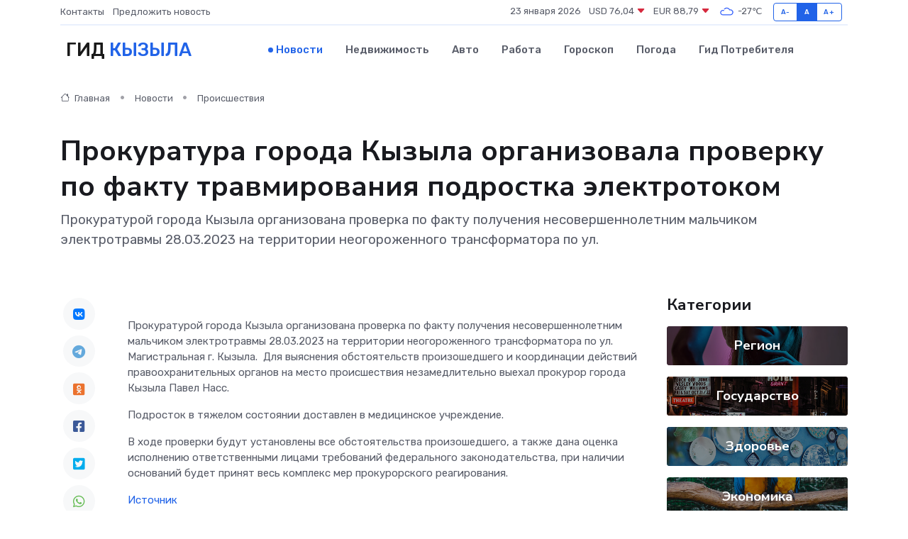

--- FILE ---
content_type: text/html; charset=UTF-8
request_url: https://kyzyl-gid.ru/news/proisshestviya/prokuratura-goroda-kyzyla-organizovala-proverku-po-faktu-travmirovaniya-podrostka-elektrotokom.htm
body_size: 9259
content:
<!DOCTYPE html>
<html lang="ru">
<head>
	<meta charset="utf-8">
	<meta name="csrf-token" content="w79fudfqduoqASTo9b4t1hDYogjXUoQdRO2jwN5g">
    <meta http-equiv="X-UA-Compatible" content="IE=edge">
    <meta name="viewport" content="width=device-width, initial-scale=1">
    <title>Прокуратура города Кызыла организовала проверку по факту травмирования подростка электротоком - новости Кызыла</title>
    <meta name="description" property="description" content="Прокуратурой города Кызыла организована проверка по факту получения несовершеннолетним мальчиком электротравмы 28.03.2023 на территории неогороженного трансформатора по ул.">
    
    <meta property="fb:pages" content="105958871990207" />
    <link rel="shortcut icon" type="image/x-icon" href="https://kyzyl-gid.ru/favicon.svg">
    <link rel="canonical" href="https://kyzyl-gid.ru/news/proisshestviya/prokuratura-goroda-kyzyla-organizovala-proverku-po-faktu-travmirovaniya-podrostka-elektrotokom.htm">
    <link rel="preconnect" href="https://fonts.gstatic.com">
    <link rel="dns-prefetch" href="https://fonts.googleapis.com">
    <link rel="dns-prefetch" href="https://pagead2.googlesyndication.com">
    <link rel="dns-prefetch" href="https://res.cloudinary.com">
    <link href="https://fonts.googleapis.com/css2?family=Nunito+Sans:wght@400;700&family=Rubik:wght@400;500;700&display=swap" rel="stylesheet">
    <link rel="stylesheet" type="text/css" href="https://kyzyl-gid.ru/assets/font-awesome/css/all.min.css">
    <link rel="stylesheet" type="text/css" href="https://kyzyl-gid.ru/assets/bootstrap-icons/bootstrap-icons.css">
    <link rel="stylesheet" type="text/css" href="https://kyzyl-gid.ru/assets/tiny-slider/tiny-slider.css">
    <link rel="stylesheet" type="text/css" href="https://kyzyl-gid.ru/assets/glightbox/css/glightbox.min.css">
    <link rel="stylesheet" type="text/css" href="https://kyzyl-gid.ru/assets/plyr/plyr.css">
    <link id="style-switch" rel="stylesheet" type="text/css" href="https://kyzyl-gid.ru/assets/css/style.css">
    <link rel="stylesheet" type="text/css" href="https://kyzyl-gid.ru/assets/css/style2.css">

    <meta name="twitter:card" content="summary">
    <meta name="twitter:site" content="@mysite">
    <meta name="twitter:title" content="Прокуратура города Кызыла организовала проверку по факту травмирования подростка электротоком - новости Кызыла">
    <meta name="twitter:description" content="Прокуратурой города Кызыла организована проверка по факту получения несовершеннолетним мальчиком электротравмы 28.03.2023 на территории неогороженного трансформатора по ул.">
    <meta name="twitter:creator" content="@mysite">
    <meta name="twitter:image:src" content="https://res.cloudinary.com/djxqsuwlr/image/upload/rwfr2snlgcpwla6axact">
    <meta name="twitter:domain" content="kyzyl-gid.ru">
    <meta name="twitter:card" content="summary_large_image" /><meta name="twitter:image" content="https://res.cloudinary.com/djxqsuwlr/image/upload/rwfr2snlgcpwla6axact">

    <meta property="og:url" content="http://kyzyl-gid.ru/news/proisshestviya/prokuratura-goroda-kyzyla-organizovala-proverku-po-faktu-travmirovaniya-podrostka-elektrotokom.htm">
    <meta property="og:title" content="Прокуратура города Кызыла организовала проверку по факту травмирования подростка электротоком - новости Кызыла">
    <meta property="og:description" content="Прокуратурой города Кызыла организована проверка по факту получения несовершеннолетним мальчиком электротравмы 28.03.2023 на территории неогороженного трансформатора по ул.">
    <meta property="og:type" content="website">
    <meta property="og:image" content="https://res.cloudinary.com/djxqsuwlr/image/upload/rwfr2snlgcpwla6axact">
    <meta property="og:locale" content="ru_RU">
    <meta property="og:site_name" content="Гид Кызыла">
    

    <link rel="image_src" href="https://res.cloudinary.com/djxqsuwlr/image/upload/rwfr2snlgcpwla6axact" />

    <link rel="alternate" type="application/rss+xml" href="https://kyzyl-gid.ru/feed" title="Кызыл: гид, новости, афиша">
        <script async src="https://pagead2.googlesyndication.com/pagead/js/adsbygoogle.js"></script>
    <script>
        (adsbygoogle = window.adsbygoogle || []).push({
            google_ad_client: "ca-pub-0899253526956684",
            enable_page_level_ads: true
        });
    </script>
        
    
    
    
    <script>if (window.top !== window.self) window.top.location.replace(window.self.location.href);</script>
    <script>if(self != top) { top.location=document.location;}</script>

<!-- Google tag (gtag.js) -->
<script async src="https://www.googletagmanager.com/gtag/js?id=G-71VQP5FD0J"></script>
<script>
  window.dataLayer = window.dataLayer || [];
  function gtag(){dataLayer.push(arguments);}
  gtag('js', new Date());

  gtag('config', 'G-71VQP5FD0J');
</script>
</head>
<body>
<script type="text/javascript" > (function(m,e,t,r,i,k,a){m[i]=m[i]||function(){(m[i].a=m[i].a||[]).push(arguments)}; m[i].l=1*new Date();k=e.createElement(t),a=e.getElementsByTagName(t)[0],k.async=1,k.src=r,a.parentNode.insertBefore(k,a)}) (window, document, "script", "https://mc.yandex.ru/metrika/tag.js", "ym"); ym(54007519, "init", {}); ym(86840228, "init", { clickmap:true, trackLinks:true, accurateTrackBounce:true, webvisor:true });</script> <noscript><div><img src="https://mc.yandex.ru/watch/54007519" style="position:absolute; left:-9999px;" alt="" /><img src="https://mc.yandex.ru/watch/86840228" style="position:absolute; left:-9999px;" alt="" /></div></noscript>
<script type="text/javascript">
    new Image().src = "//counter.yadro.ru/hit?r"+escape(document.referrer)+((typeof(screen)=="undefined")?"":";s"+screen.width+"*"+screen.height+"*"+(screen.colorDepth?screen.colorDepth:screen.pixelDepth))+";u"+escape(document.URL)+";h"+escape(document.title.substring(0,150))+";"+Math.random();
</script>
<!-- Rating@Mail.ru counter -->
<script type="text/javascript">
var _tmr = window._tmr || (window._tmr = []);
_tmr.push({id: "3138453", type: "pageView", start: (new Date()).getTime()});
(function (d, w, id) {
  if (d.getElementById(id)) return;
  var ts = d.createElement("script"); ts.type = "text/javascript"; ts.async = true; ts.id = id;
  ts.src = "https://top-fwz1.mail.ru/js/code.js";
  var f = function () {var s = d.getElementsByTagName("script")[0]; s.parentNode.insertBefore(ts, s);};
  if (w.opera == "[object Opera]") { d.addEventListener("DOMContentLoaded", f, false); } else { f(); }
})(document, window, "topmailru-code");
</script><noscript><div>
<img src="https://top-fwz1.mail.ru/counter?id=3138453;js=na" style="border:0;position:absolute;left:-9999px;" alt="Top.Mail.Ru" />
</div></noscript>
<!-- //Rating@Mail.ru counter -->

<header class="navbar-light navbar-sticky header-static">
    <div class="navbar-top d-none d-lg-block small">
        <div class="container">
            <div class="d-md-flex justify-content-between align-items-center my-1">
                <!-- Top bar left -->
                <ul class="nav">
                    <li class="nav-item">
                        <a class="nav-link ps-0" href="https://kyzyl-gid.ru/contacts">Контакты</a>
                    </li>
                    <li class="nav-item">
                        <a class="nav-link ps-0" href="https://kyzyl-gid.ru/sendnews">Предложить новость</a>
                    </li>
                    
                </ul>
                <!-- Top bar right -->
                <div class="d-flex align-items-center">
                    
                    <ul class="list-inline mb-0 text-center text-sm-end me-3">
						<li class="list-inline-item">
							<span>23 января 2026</span>
						</li>
                        <li class="list-inline-item">
                            <a class="nav-link px-0" href="https://kyzyl-gid.ru/currency">
                                <span>USD 76,04 <i class="bi bi-caret-down-fill text-danger"></i></span>
                            </a>
						</li>
                        <li class="list-inline-item">
                            <a class="nav-link px-0" href="https://kyzyl-gid.ru/currency">
                                <span>EUR 88,79 <i class="bi bi-caret-down-fill text-danger"></i></span>
                            </a>
						</li>
						<li class="list-inline-item">
                            <a class="nav-link px-0" href="https://kyzyl-gid.ru/pogoda">
                                <svg xmlns="http://www.w3.org/2000/svg" width="25" height="25" viewBox="0 0 30 30"><path fill="#315EFB" fill-rule="evenodd" d="M25.036 13.066a4.948 4.948 0 0 1 0 5.868A4.99 4.99 0 0 1 20.99 21H8.507a4.49 4.49 0 0 1-3.64-1.86 4.458 4.458 0 0 1 0-5.281A4.491 4.491 0 0 1 8.506 12c.686 0 1.37.159 1.996.473a.5.5 0 0 1 .16.766l-.33.399a.502.502 0 0 1-.598.132 2.976 2.976 0 0 0-3.346.608 3.007 3.007 0 0 0 .334 4.532c.527.396 1.177.59 1.836.59H20.94a3.54 3.54 0 0 0 2.163-.711 3.497 3.497 0 0 0 1.358-3.206 3.45 3.45 0 0 0-.706-1.727A3.486 3.486 0 0 0 20.99 12.5c-.07 0-.138.016-.208.02-.328.02-.645.085-.947.192a.496.496 0 0 1-.63-.287 4.637 4.637 0 0 0-.445-.874 4.495 4.495 0 0 0-.584-.733A4.461 4.461 0 0 0 14.998 9.5a4.46 4.46 0 0 0-3.177 1.318 2.326 2.326 0 0 0-.135.147.5.5 0 0 1-.592.131 5.78 5.78 0 0 0-.453-.19.5.5 0 0 1-.21-.79A5.97 5.97 0 0 1 14.998 8a5.97 5.97 0 0 1 4.237 1.757c.398.399.704.85.966 1.319.262-.042.525-.076.79-.076a4.99 4.99 0 0 1 4.045 2.066zM0 0v30V0zm30 0v30V0z"></path></svg>
                                <span>-27&#8451;</span>
                            </a>
						</li>
					</ul>

                    <!-- Font size accessibility START -->
                    <div class="btn-group me-2" role="group" aria-label="font size changer">
                        <input type="radio" class="btn-check" name="fntradio" id="font-sm">
                        <label class="btn btn-xs btn-outline-primary mb-0" for="font-sm">A-</label>

                        <input type="radio" class="btn-check" name="fntradio" id="font-default" checked>
                        <label class="btn btn-xs btn-outline-primary mb-0" for="font-default">A</label>

                        <input type="radio" class="btn-check" name="fntradio" id="font-lg">
                        <label class="btn btn-xs btn-outline-primary mb-0" for="font-lg">A+</label>
                    </div>

                    
                </div>
            </div>
            <!-- Divider -->
            <div class="border-bottom border-2 border-primary opacity-1"></div>
        </div>
    </div>

    <!-- Logo Nav START -->
    <nav class="navbar navbar-expand-lg">
        <div class="container">
            <!-- Logo START -->
            <a class="navbar-brand" href="https://kyzyl-gid.ru" style="text-align: end;">
                
                			<span class="ms-2 fs-3 text-uppercase fw-normal">Гид <span style="color: #2163e8;">Кызыла</span></span>
                            </a>
            <!-- Logo END -->

            <!-- Responsive navbar toggler -->
            <button class="navbar-toggler ms-auto" type="button" data-bs-toggle="collapse"
                data-bs-target="#navbarCollapse" aria-controls="navbarCollapse" aria-expanded="false"
                aria-label="Toggle navigation">
                <span class="text-body h6 d-none d-sm-inline-block">Menu</span>
                <span class="navbar-toggler-icon"></span>
            </button>

            <!-- Main navbar START -->
            <div class="collapse navbar-collapse" id="navbarCollapse">
                <ul class="navbar-nav navbar-nav-scroll mx-auto">
                                        <li class="nav-item"> <a class="nav-link active" href="https://kyzyl-gid.ru/news">Новости</a></li>
                                        <li class="nav-item"> <a class="nav-link" href="https://kyzyl-gid.ru/realty">Недвижимость</a></li>
                                        <li class="nav-item"> <a class="nav-link" href="https://kyzyl-gid.ru/auto">Авто</a></li>
                                        <li class="nav-item"> <a class="nav-link" href="https://kyzyl-gid.ru/job">Работа</a></li>
                                        <li class="nav-item"> <a class="nav-link" href="https://kyzyl-gid.ru/horoscope">Гороскоп</a></li>
                                        <li class="nav-item"> <a class="nav-link" href="https://kyzyl-gid.ru/pogoda">Погода</a></li>
                                        <li class="nav-item"> <a class="nav-link" href="https://kyzyl-gid.ru/poleznoe">Гид потребителя</a></li>
                                    </ul>
            </div>
            <!-- Main navbar END -->

            
        </div>
    </nav>
    <!-- Logo Nav END -->
</header>
    <main>
        <!-- =======================
                Main content START -->
        <section class="pt-3 pb-lg-5">
            <div class="container" data-sticky-container>
                <div class="row">
                    <!-- Main Post START -->
                    <div class="col-lg-9">
                        <!-- Categorie Detail START -->
                        <div class="mb-4">
							<nav aria-label="breadcrumb" itemscope itemtype="http://schema.org/BreadcrumbList">
								<ol class="breadcrumb breadcrumb-dots">
									<li class="breadcrumb-item" itemprop="itemListElement" itemscope itemtype="http://schema.org/ListItem">
										<meta itemprop="name" content="Гид Кызыла">
										<meta itemprop="position" content="1">
										<meta itemprop="item" content="https://kyzyl-gid.ru">
										<a itemprop="url" href="https://kyzyl-gid.ru">
										<i class="bi bi-house me-1"></i> Главная
										</a>
									</li>
									<li class="breadcrumb-item" itemprop="itemListElement" itemscope itemtype="http://schema.org/ListItem">
										<meta itemprop="name" content="Новости">
										<meta itemprop="position" content="2">
										<meta itemprop="item" content="https://kyzyl-gid.ru/news">
										<a itemprop="url" href="https://kyzyl-gid.ru/news"> Новости</a>
									</li>
									<li class="breadcrumb-item" aria-current="page" itemprop="itemListElement" itemscope itemtype="http://schema.org/ListItem">
										<meta itemprop="name" content="Происшествия">
										<meta itemprop="position" content="3">
										<meta itemprop="item" content="https://kyzyl-gid.ru/news/proisshestviya">
										<a itemprop="url" href="https://kyzyl-gid.ru/news/proisshestviya"> Происшествия</a>
									</li>
									<li aria-current="page" itemprop="itemListElement" itemscope itemtype="http://schema.org/ListItem">
									<meta itemprop="name" content="Прокуратура города Кызыла организовала проверку по факту травмирования подростка электротоком">
									<meta itemprop="position" content="4" />
									<meta itemprop="item" content="https://kyzyl-gid.ru/news/proisshestviya/prokuratura-goroda-kyzyla-organizovala-proverku-po-faktu-travmirovaniya-podrostka-elektrotokom.htm">
									</li>
								</ol>
							</nav>
						
                        </div>
                    </div>
                </div>
                <div class="row align-items-center">
                                                        <!-- Content -->
                    <div class="col-md-12 mt-4 mt-md-0">
                                            <h1 class="display-6">Прокуратура города Кызыла организовала проверку по факту травмирования подростка электротоком</h1>
                        <p class="lead">Прокуратурой города Кызыла организована проверка по факту получения несовершеннолетним мальчиком электротравмы 28.03.2023 на территории неогороженного трансформатора по ул.</p>
                    </div>
				                                    </div>
            </div>
        </section>
        <!-- =======================
        Main START -->
        <section class="pt-0">
            <div class="container position-relative" data-sticky-container>
                <div class="row">
                    <!-- Left sidebar START -->
                    <div class="col-md-1">
                        <div class="text-start text-lg-center mb-5" data-sticky data-margin-top="80" data-sticky-for="767">
                            <style>
                                .fa-vk::before {
                                    color: #07f;
                                }
                                .fa-telegram::before {
                                    color: #64a9dc;
                                }
                                .fa-facebook-square::before {
                                    color: #3b5998;
                                }
                                .fa-odnoklassniki-square::before {
                                    color: #eb722e;
                                }
                                .fa-twitter-square::before {
                                    color: #00aced;
                                }
                                .fa-whatsapp::before {
                                    color: #65bc54;
                                }
                                .fa-viber::before {
                                    color: #7b519d;
                                }
                                .fa-moimir svg {
                                    background-color: #168de2;
                                    height: 18px;
                                    width: 18px;
                                    background-size: 18px 18px;
                                    border-radius: 4px;
                                    margin-bottom: 2px;
                                }
                            </style>
                            <ul class="nav text-white-force">
                                <li class="nav-item">
                                    <a class="nav-link icon-md rounded-circle m-1 p-0 fs-5 bg-light" href="https://vk.com/share.php?url=https://kyzyl-gid.ru/news/proisshestviya/prokuratura-goroda-kyzyla-organizovala-proverku-po-faktu-travmirovaniya-podrostka-elektrotokom.htm&title=Прокуратура города Кызыла организовала проверку по факту травмирования подростка электротоком - новости Кызыла&utm_source=share" rel="nofollow" target="_blank">
                                        <i class="fab fa-vk align-middle text-body"></i>
                                    </a>
                                </li>
                                <li class="nav-item">
                                    <a class="nav-link icon-md rounded-circle m-1 p-0 fs-5 bg-light" href="https://t.me/share/url?url=https://kyzyl-gid.ru/news/proisshestviya/prokuratura-goroda-kyzyla-organizovala-proverku-po-faktu-travmirovaniya-podrostka-elektrotokom.htm&text=Прокуратура города Кызыла организовала проверку по факту травмирования подростка электротоком - новости Кызыла&utm_source=share" rel="nofollow" target="_blank">
                                        <i class="fab fa-telegram align-middle text-body"></i>
                                    </a>
                                </li>
                                <li class="nav-item">
                                    <a class="nav-link icon-md rounded-circle m-1 p-0 fs-5 bg-light" href="https://connect.ok.ru/offer?url=https://kyzyl-gid.ru/news/proisshestviya/prokuratura-goroda-kyzyla-organizovala-proverku-po-faktu-travmirovaniya-podrostka-elektrotokom.htm&title=Прокуратура города Кызыла организовала проверку по факту травмирования подростка электротоком - новости Кызыла&utm_source=share" rel="nofollow" target="_blank">
                                        <i class="fab fa-odnoklassniki-square align-middle text-body"></i>
                                    </a>
                                </li>
                                <li class="nav-item">
                                    <a class="nav-link icon-md rounded-circle m-1 p-0 fs-5 bg-light" href="https://www.facebook.com/sharer.php?src=sp&u=https://kyzyl-gid.ru/news/proisshestviya/prokuratura-goroda-kyzyla-organizovala-proverku-po-faktu-travmirovaniya-podrostka-elektrotokom.htm&title=Прокуратура города Кызыла организовала проверку по факту травмирования подростка электротоком - новости Кызыла&utm_source=share" rel="nofollow" target="_blank">
                                        <i class="fab fa-facebook-square align-middle text-body"></i>
                                    </a>
                                </li>
                                <li class="nav-item">
                                    <a class="nav-link icon-md rounded-circle m-1 p-0 fs-5 bg-light" href="https://twitter.com/intent/tweet?text=Прокуратура города Кызыла организовала проверку по факту травмирования подростка электротоком - новости Кызыла&url=https://kyzyl-gid.ru/news/proisshestviya/prokuratura-goroda-kyzyla-organizovala-proverku-po-faktu-travmirovaniya-podrostka-elektrotokom.htm&utm_source=share" rel="nofollow" target="_blank">
                                        <i class="fab fa-twitter-square align-middle text-body"></i>
                                    </a>
                                </li>
                                <li class="nav-item">
                                    <a class="nav-link icon-md rounded-circle m-1 p-0 fs-5 bg-light" href="https://api.whatsapp.com/send?text=Прокуратура города Кызыла организовала проверку по факту травмирования подростка электротоком - новости Кызыла https://kyzyl-gid.ru/news/proisshestviya/prokuratura-goroda-kyzyla-organizovala-proverku-po-faktu-travmirovaniya-podrostka-elektrotokom.htm&utm_source=share" rel="nofollow" target="_blank">
                                        <i class="fab fa-whatsapp align-middle text-body"></i>
                                    </a>
                                </li>
                                <li class="nav-item">
                                    <a class="nav-link icon-md rounded-circle m-1 p-0 fs-5 bg-light" href="viber://forward?text=Прокуратура города Кызыла организовала проверку по факту травмирования подростка электротоком - новости Кызыла https://kyzyl-gid.ru/news/proisshestviya/prokuratura-goroda-kyzyla-organizovala-proverku-po-faktu-travmirovaniya-podrostka-elektrotokom.htm&utm_source=share" rel="nofollow" target="_blank">
                                        <i class="fab fa-viber align-middle text-body"></i>
                                    </a>
                                </li>
                                <li class="nav-item">
                                    <a class="nav-link icon-md rounded-circle m-1 p-0 fs-5 bg-light" href="https://connect.mail.ru/share?url=https://kyzyl-gid.ru/news/proisshestviya/prokuratura-goroda-kyzyla-organizovala-proverku-po-faktu-travmirovaniya-podrostka-elektrotokom.htm&title=Прокуратура города Кызыла организовала проверку по факту травмирования подростка электротоком - новости Кызыла&utm_source=share" rel="nofollow" target="_blank">
                                        <i class="fab fa-moimir align-middle text-body"><svg viewBox='0 0 24 24' xmlns='http://www.w3.org/2000/svg'><path d='M8.889 9.667a1.333 1.333 0 100-2.667 1.333 1.333 0 000 2.667zm6.222 0a1.333 1.333 0 100-2.667 1.333 1.333 0 000 2.667zm4.77 6.108l-1.802-3.028a.879.879 0 00-1.188-.307.843.843 0 00-.313 1.166l.214.36a6.71 6.71 0 01-4.795 1.996 6.711 6.711 0 01-4.792-1.992l.217-.364a.844.844 0 00-.313-1.166.878.878 0 00-1.189.307l-1.8 3.028a.844.844 0 00.312 1.166.88.88 0 001.189-.307l.683-1.147a8.466 8.466 0 005.694 2.18 8.463 8.463 0 005.698-2.184l.685 1.151a.873.873 0 001.189.307.844.844 0 00.312-1.166z' fill='#FFF' fill-rule='evenodd'/></svg></i>
                                    </a>
                                </li>
                                
                            </ul>
                        </div>
                    </div>
                    <!-- Left sidebar END -->

                    <!-- Main Content START -->
                    <div class="col-md-10 col-lg-8 mb-5">
                        <div class="mb-4">
                                                    </div>
                        <div itemscope itemtype="http://schema.org/NewsArticle">
                            <meta itemprop="headline" content="Прокуратура города Кызыла организовала проверку по факту травмирования подростка электротоком">
                            <meta itemprop="identifier" content="https://kyzyl-gid.ru/12379">
                            <span itemprop="articleBody"><p> Прокуратурой города Кызыла  организована проверка по факту получения несовершеннолетним мальчиком электротравмы 28.03.2023 на территории неогороженного трансформатора по ул. Магистральная г. Кызыла.&nbsp;   Для выяснения обстоятельств произошедшего и координации действий правоохранительных органов на место происшествия незамедлительно выехал прокурор города Кызыла Павел Насс. </p> <p> Подросток в тяжелом состоянии доставлен в медицинское учреждение. </p> <p> В ходе проверки будут установлены все обстоятельства произошедшего, а также дана оценка исполнению ответственными лицами требований федерального законодательства, при наличии оснований будет принят весь комплекс мер прокурорского реагирования. </p> <p>
										</p></span>
                        </div>
                                                                        <div><a href="http://www.tuvaonline.ru/2024/03/28/prokuratura-goroda-kyzyla-organizovala-proverku-po-faktu-travmirovaniya-podrostka-elektrotokom.html" target="_blank" rel="author">Источник</a></div>
                                                                        <div class="col-12 mt-3"><a href="https://kyzyl-gid.ru/sendnews">Предложить новость</a></div>
                        <div class="col-12 mt-5">
                            <h2 class="my-3">Последние новости</h2>
                            <div class="row gy-4">
                                <!-- Card item START -->
<div class="col-sm-6">
    <div class="card" itemscope="" itemtype="http://schema.org/BlogPosting">
        <!-- Card img -->
        <div class="position-relative">
                        <img class="card-img" src="https://res.cloudinary.com/djxqsuwlr/image/upload/c_fill,w_420,h_315,q_auto,g_face/hectepch1n0tpke8llof" alt="Экстренные роды в самолете: родившийся в воздухе малыш из Тувы растет благополучно" itemprop="image">
                    </div>
        <div class="card-body px-0 pt-3" itemprop="name">
            <h4 class="card-title" itemprop="headline"><a href="https://kyzyl-gid.ru/news/zdorove/ekstrennye-rody-v-samolete-rodivshiysya-v-vozduhe-malysh-iz-tuvy-rastet-blagopoluchno.htm"
                    class="btn-link text-reset fw-bold" itemprop="url">Экстренные роды в самолете: родившийся в воздухе малыш из Тувы растет благополучно</a></h4>
            <p class="card-text" itemprop="articleBody">Врачи-неонатологи отмечают сегодня профессиональный праздник - и вспоминают наиболее сложные случаи из практики

Транспортировка беременных женщин из отдаленных и труднодоступных мест на санитарной авиации – типичная с</p>
        </div>
        <meta itemprop="author" content="Редактор"/>
        <meta itemscope itemprop="mainEntityOfPage" itemType="https://schema.org/WebPage" itemid="https://kyzyl-gid.ru/news/zdorove/ekstrennye-rody-v-samolete-rodivshiysya-v-vozduhe-malysh-iz-tuvy-rastet-blagopoluchno.htm"/>
        <meta itemprop="dateModified" content="2025-04-06"/>
        <meta itemprop="datePublished" content="2025-04-06"/>
    </div>
</div>
<!-- Card item END -->
<!-- Card item START -->
<div class="col-sm-6">
    <div class="card" itemscope="" itemtype="http://schema.org/BlogPosting">
        <!-- Card img -->
        <div class="position-relative">
                        <img class="card-img" src="https://kyzyl-gid.ru/images/noimg-420x315.png" alt="Обзор типичных нарушений обязательных требований, выявленных при проведении проверок некоммерческих организаций в 2024 году">
                    </div>
        <div class="card-body px-0 pt-3" itemprop="name">
            <h4 class="card-title" itemprop="headline"><a href="https://kyzyl-gid.ru/news/gosudarstvo/obzor-tipichnyh-narusheniy-obyazatelnyh-trebovaniy-vyyavlennyh-pri-provedenii-proverok-nekommercheskih-organizaciy-v-2024-godu.htm"
                    class="btn-link text-reset fw-bold" itemprop="url">Обзор типичных нарушений обязательных требований, выявленных при проведении проверок некоммерческих организаций в 2024 году</a></h4>
            <p class="card-text" itemprop="articleBody">Контроль и надзор за деятельностью некоммерческих организаций Управлением Министерства юстиции Российской Федерации по Республике Тыва (далее – Управление) осуществляется в соответствии с положениями Административного ре</p>
        </div>
        <meta itemprop="author" content="Редактор"/>
        <meta itemscope itemprop="mainEntityOfPage" itemType="https://schema.org/WebPage" itemid="https://kyzyl-gid.ru/news/gosudarstvo/obzor-tipichnyh-narusheniy-obyazatelnyh-trebovaniy-vyyavlennyh-pri-provedenii-proverok-nekommercheskih-organizaciy-v-2024-godu.htm"/>
        <meta itemprop="dateModified" content="2025-04-06"/>
        <meta itemprop="datePublished" content="2025-04-06"/>
    </div>
</div>
<!-- Card item END -->
<!-- Card item START -->
<div class="col-sm-6">
    <div class="card" itemscope="" itemtype="http://schema.org/BlogPosting">
        <!-- Card img -->
        <div class="position-relative">
                        <img class="card-img" src="https://kyzyl-gid.ru/images/noimg-420x315.png" alt="Управление Минюста России по Республике Тыва провело обучающий семинар для глав муниципальных образований в формате видеоконференц-связи">
                    </div>
        <div class="card-body px-0 pt-3" itemprop="name">
            <h4 class="card-title" itemprop="headline"><a href="https://kyzyl-gid.ru/news/gosudarstvo/upravlenie-minyusta-rossii-po-respublike-tyva-provelo-obuchayuschiy-seminar-dlya-glav-municipalnyh-obrazovaniy-v-formate-videokonferenc-svyazi.htm"
                    class="btn-link text-reset fw-bold" itemprop="url">Управление Минюста России по Республике Тыва провело обучающий семинар для глав муниципальных образований в формате видеоконференц-связи</a></h4>
            <p class="card-text" itemprop="articleBody">В первом квартале 2025 года Управлением Минюста России по Республике Тыва (далее – Управление) проведен обучающий семинар для глав муниципальных образований Республики Тыва с целью оказания им методической и практической</p>
        </div>
        <meta itemprop="author" content="Редактор"/>
        <meta itemscope itemprop="mainEntityOfPage" itemType="https://schema.org/WebPage" itemid="https://kyzyl-gid.ru/news/gosudarstvo/upravlenie-minyusta-rossii-po-respublike-tyva-provelo-obuchayuschiy-seminar-dlya-glav-municipalnyh-obrazovaniy-v-formate-videokonferenc-svyazi.htm"/>
        <meta itemprop="dateModified" content="2025-04-06"/>
        <meta itemprop="datePublished" content="2025-04-06"/>
    </div>
</div>
<!-- Card item END -->
<!-- Card item START -->
<div class="col-sm-6">
    <div class="card" itemscope="" itemtype="http://schema.org/BlogPosting">
        <!-- Card img -->
        <div class="position-relative">
            <img class="card-img" src="https://res.cloudinary.com/dchlllsu2/image/upload/c_fill,w_420,h_315,q_auto,g_face/gum5gveb8e4ybmvanybm" alt="Коррекция фиброза и возрастных изменений: когда показан эндотканевой лифтинг" itemprop="image">
        </div>
        <div class="card-body px-0 pt-3" itemprop="name">
            <h4 class="card-title" itemprop="headline"><a href="https://krasnodar-gid.ru/news/ekonomika/korrekciya-fibroza-i-vozrastnyh-izmeneniy-kogda-pokazan-endotkanevoy-lifting.htm" class="btn-link text-reset fw-bold" itemprop="url">Коррекция фиброза и возрастных изменений: когда показан эндотканевой лифтинг</a></h4>
            <p class="card-text" itemprop="articleBody">Как современная технология помогает вернуть коже упругость, убрать отёки и улучшить рельеф без хирургии</p>
        </div>
        <meta itemprop="author" content="Редактор"/>
        <meta itemscope itemprop="mainEntityOfPage" itemType="https://schema.org/WebPage" itemid="https://krasnodar-gid.ru/news/ekonomika/korrekciya-fibroza-i-vozrastnyh-izmeneniy-kogda-pokazan-endotkanevoy-lifting.htm"/>
        <meta itemprop="dateModified" content="2026-01-23"/>
        <meta itemprop="datePublished" content="2026-01-23"/>
    </div>
</div>
<!-- Card item END -->
                            </div>
                        </div>
						<div class="col-12 bg-primary bg-opacity-10 p-2 mt-3 rounded">
							На этом сайте представлены актуальные варианты, чтобы <a href="https://torzhok-gid.ru/realty">снять квартиру в Торжке</a> на выгодных условиях
						</div>
                        <!-- Comments START -->
                        <div class="mt-5">
                            <h3>Комментарии (0)</h3>
                        </div>
                        <!-- Comments END -->
                        <!-- Reply START -->
                        <div>
                            <h3>Добавить комментарий</h3>
                            <small>Ваш email не публикуется. Обязательные поля отмечены *</small>
                            <form class="row g-3 mt-2">
                                <div class="col-md-6">
                                    <label class="form-label">Имя *</label>
                                    <input type="text" class="form-control" aria-label="First name">
                                </div>
                                <div class="col-md-6">
                                    <label class="form-label">Email *</label>
                                    <input type="email" class="form-control">
                                </div>
                                <div class="col-12">
                                    <label class="form-label">Текст комментария *</label>
                                    <textarea class="form-control" rows="3"></textarea>
                                </div>
                                <div class="col-12">
                                    <button type="submit" class="btn btn-primary">Оставить комментарий</button>
                                </div>
                            </form>
                        </div>
                        <!-- Reply END -->
                    </div>
                    <!-- Main Content END -->
                    <!-- Right sidebar START -->
                    <div class="col-lg-3 d-none d-lg-block">
                        <div data-sticky data-margin-top="80" data-sticky-for="991">
                            <!-- Categories -->
                            <div>
                                <h4 class="mb-3">Категории</h4>
                                                                    <!-- Category item -->
                                    <div class="text-center mb-3 card-bg-scale position-relative overflow-hidden rounded"
                                        style="background-image:url(https://kyzyl-gid.ru/assets/images/blog/4by3/08.jpg); background-position: center left; background-size: cover;">
                                        <div class="bg-dark-overlay-4 p-3">
                                            <a href="https://kyzyl-gid.ru/news/region"
                                                class="stretched-link btn-link fw-bold text-white h5">Регион</a>
                                        </div>
                                    </div>
                                                                    <!-- Category item -->
                                    <div class="text-center mb-3 card-bg-scale position-relative overflow-hidden rounded"
                                        style="background-image:url(https://kyzyl-gid.ru/assets/images/blog/4by3/01.jpg); background-position: center left; background-size: cover;">
                                        <div class="bg-dark-overlay-4 p-3">
                                            <a href="https://kyzyl-gid.ru/news/gosudarstvo"
                                                class="stretched-link btn-link fw-bold text-white h5">Государство</a>
                                        </div>
                                    </div>
                                                                    <!-- Category item -->
                                    <div class="text-center mb-3 card-bg-scale position-relative overflow-hidden rounded"
                                        style="background-image:url(https://kyzyl-gid.ru/assets/images/blog/4by3/02.jpg); background-position: center left; background-size: cover;">
                                        <div class="bg-dark-overlay-4 p-3">
                                            <a href="https://kyzyl-gid.ru/news/zdorove"
                                                class="stretched-link btn-link fw-bold text-white h5">Здоровье</a>
                                        </div>
                                    </div>
                                                                    <!-- Category item -->
                                    <div class="text-center mb-3 card-bg-scale position-relative overflow-hidden rounded"
                                        style="background-image:url(https://kyzyl-gid.ru/assets/images/blog/4by3/03.jpg); background-position: center left; background-size: cover;">
                                        <div class="bg-dark-overlay-4 p-3">
                                            <a href="https://kyzyl-gid.ru/news/ekonomika"
                                                class="stretched-link btn-link fw-bold text-white h5">Экономика</a>
                                        </div>
                                    </div>
                                                                    <!-- Category item -->
                                    <div class="text-center mb-3 card-bg-scale position-relative overflow-hidden rounded"
                                        style="background-image:url(https://kyzyl-gid.ru/assets/images/blog/4by3/07.jpg); background-position: center left; background-size: cover;">
                                        <div class="bg-dark-overlay-4 p-3">
                                            <a href="https://kyzyl-gid.ru/news/politika"
                                                class="stretched-link btn-link fw-bold text-white h5">Политика</a>
                                        </div>
                                    </div>
                                                                    <!-- Category item -->
                                    <div class="text-center mb-3 card-bg-scale position-relative overflow-hidden rounded"
                                        style="background-image:url(https://kyzyl-gid.ru/assets/images/blog/4by3/08.jpg); background-position: center left; background-size: cover;">
                                        <div class="bg-dark-overlay-4 p-3">
                                            <a href="https://kyzyl-gid.ru/news/nauka-i-obrazovanie"
                                                class="stretched-link btn-link fw-bold text-white h5">Наука и Образование</a>
                                        </div>
                                    </div>
                                                                    <!-- Category item -->
                                    <div class="text-center mb-3 card-bg-scale position-relative overflow-hidden rounded"
                                        style="background-image:url(https://kyzyl-gid.ru/assets/images/blog/4by3/04.jpg); background-position: center left; background-size: cover;">
                                        <div class="bg-dark-overlay-4 p-3">
                                            <a href="https://kyzyl-gid.ru/news/proisshestviya"
                                                class="stretched-link btn-link fw-bold text-white h5">Происшествия</a>
                                        </div>
                                    </div>
                                                                    <!-- Category item -->
                                    <div class="text-center mb-3 card-bg-scale position-relative overflow-hidden rounded"
                                        style="background-image:url(https://kyzyl-gid.ru/assets/images/blog/4by3/06.jpg); background-position: center left; background-size: cover;">
                                        <div class="bg-dark-overlay-4 p-3">
                                            <a href="https://kyzyl-gid.ru/news/religiya"
                                                class="stretched-link btn-link fw-bold text-white h5">Религия</a>
                                        </div>
                                    </div>
                                                                    <!-- Category item -->
                                    <div class="text-center mb-3 card-bg-scale position-relative overflow-hidden rounded"
                                        style="background-image:url(https://kyzyl-gid.ru/assets/images/blog/4by3/03.jpg); background-position: center left; background-size: cover;">
                                        <div class="bg-dark-overlay-4 p-3">
                                            <a href="https://kyzyl-gid.ru/news/kultura"
                                                class="stretched-link btn-link fw-bold text-white h5">Культура</a>
                                        </div>
                                    </div>
                                                                    <!-- Category item -->
                                    <div class="text-center mb-3 card-bg-scale position-relative overflow-hidden rounded"
                                        style="background-image:url(https://kyzyl-gid.ru/assets/images/blog/4by3/05.jpg); background-position: center left; background-size: cover;">
                                        <div class="bg-dark-overlay-4 p-3">
                                            <a href="https://kyzyl-gid.ru/news/sport"
                                                class="stretched-link btn-link fw-bold text-white h5">Спорт</a>
                                        </div>
                                    </div>
                                                                    <!-- Category item -->
                                    <div class="text-center mb-3 card-bg-scale position-relative overflow-hidden rounded"
                                        style="background-image:url(https://kyzyl-gid.ru/assets/images/blog/4by3/02.jpg); background-position: center left; background-size: cover;">
                                        <div class="bg-dark-overlay-4 p-3">
                                            <a href="https://kyzyl-gid.ru/news/obschestvo"
                                                class="stretched-link btn-link fw-bold text-white h5">Общество</a>
                                        </div>
                                    </div>
                                                            </div>
                        </div>
                    </div>
                    <!-- Right sidebar END -->
                </div>
        </section>
    </main>
<footer class="bg-dark pt-5">
    
    <!-- Footer copyright START -->
    <div class="bg-dark-overlay-3 mt-5">
        <div class="container">
            <div class="row align-items-center justify-content-md-between py-4">
                <div class="col-md-6">
                    <!-- Copyright -->
                    <div class="text-center text-md-start text-primary-hover text-muted">
                        &#169;2026 Кызыл. Все права защищены.
                    </div>
                </div>
                
            </div>
        </div>
    </div>
    <!-- Footer copyright END -->
    <script type="application/ld+json">
        {"@context":"https:\/\/schema.org","@type":"Organization","name":"\u041a\u044b\u0437\u044b\u043b - \u0433\u0438\u0434, \u043d\u043e\u0432\u043e\u0441\u0442\u0438, \u0430\u0444\u0438\u0448\u0430","url":"https:\/\/kyzyl-gid.ru","sameAs":["https:\/\/vk.com\/public208065636","https:\/\/t.me\/kyzyl_gid"]}
    </script>
</footer>
<!-- Back to top -->
<div class="back-top"><i class="bi bi-arrow-up-short"></i></div>
<script src="https://kyzyl-gid.ru/assets/bootstrap/js/bootstrap.bundle.min.js"></script>
<script src="https://kyzyl-gid.ru/assets/tiny-slider/tiny-slider.js"></script>
<script src="https://kyzyl-gid.ru/assets/sticky-js/sticky.min.js"></script>
<script src="https://kyzyl-gid.ru/assets/glightbox/js/glightbox.min.js"></script>
<script src="https://kyzyl-gid.ru/assets/plyr/plyr.js"></script>
<script src="https://kyzyl-gid.ru/assets/js/functions.js"></script>
<script src="https://yastatic.net/share2/share.js" async></script>
<script defer src="https://static.cloudflareinsights.com/beacon.min.js/vcd15cbe7772f49c399c6a5babf22c1241717689176015" integrity="sha512-ZpsOmlRQV6y907TI0dKBHq9Md29nnaEIPlkf84rnaERnq6zvWvPUqr2ft8M1aS28oN72PdrCzSjY4U6VaAw1EQ==" data-cf-beacon='{"version":"2024.11.0","token":"29f5785434ca478a92b126bd413f3036","r":1,"server_timing":{"name":{"cfCacheStatus":true,"cfEdge":true,"cfExtPri":true,"cfL4":true,"cfOrigin":true,"cfSpeedBrain":true},"location_startswith":null}}' crossorigin="anonymous"></script>
</body>
</html>


--- FILE ---
content_type: text/html; charset=utf-8
request_url: https://www.google.com/recaptcha/api2/aframe
body_size: 267
content:
<!DOCTYPE HTML><html><head><meta http-equiv="content-type" content="text/html; charset=UTF-8"></head><body><script nonce="9m-WVMnCYYCL3hyhvvDPsw">/** Anti-fraud and anti-abuse applications only. See google.com/recaptcha */ try{var clients={'sodar':'https://pagead2.googlesyndication.com/pagead/sodar?'};window.addEventListener("message",function(a){try{if(a.source===window.parent){var b=JSON.parse(a.data);var c=clients[b['id']];if(c){var d=document.createElement('img');d.src=c+b['params']+'&rc='+(localStorage.getItem("rc::a")?sessionStorage.getItem("rc::b"):"");window.document.body.appendChild(d);sessionStorage.setItem("rc::e",parseInt(sessionStorage.getItem("rc::e")||0)+1);localStorage.setItem("rc::h",'1769156200449');}}}catch(b){}});window.parent.postMessage("_grecaptcha_ready", "*");}catch(b){}</script></body></html>